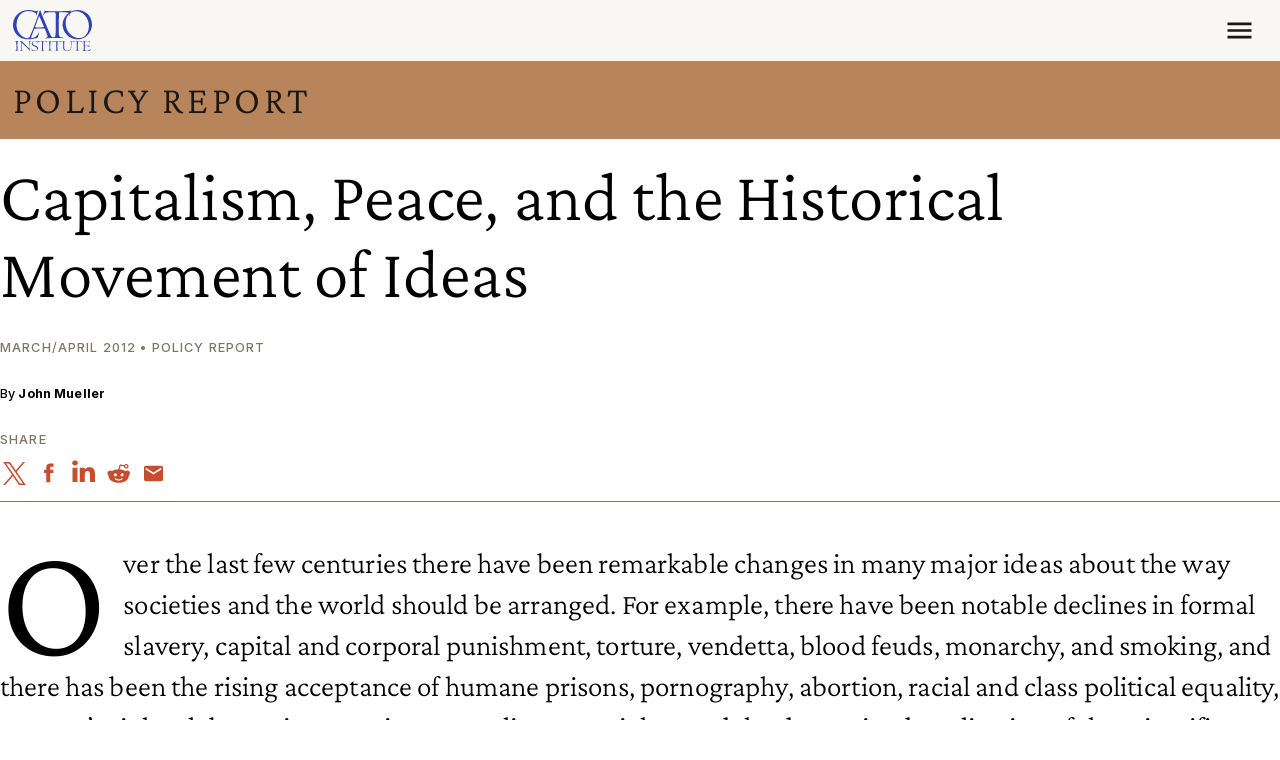

--- FILE ---
content_type: text/css
request_url: https://www.cato.org/build/article_print_header/css/article-print-header.0e45c856.css
body_size: -150
content:
.article-print-header{--home-logo-width:100%;align-items:center;column-gap:var(--spacer3);padding:var(--spacer4)0;border-top:.25rem solid #3043b4;border-bottom:.25rem solid #3043b4;grid-template-columns:repeat(2,1fr);display:none}.article-print-header--preview{display:grid}@media print{.article-print-header{display:grid}}.article-print-header__category{color:#3043b4;line-height:1.1}.article-print-header__category--short{font-size:3.75rem}.article-print-header__category--normal{font-size:2.8125rem}.article-print-header__category--medium{font-size:2.5rem}.article-print-header__category--long{font-size:2.1875rem}